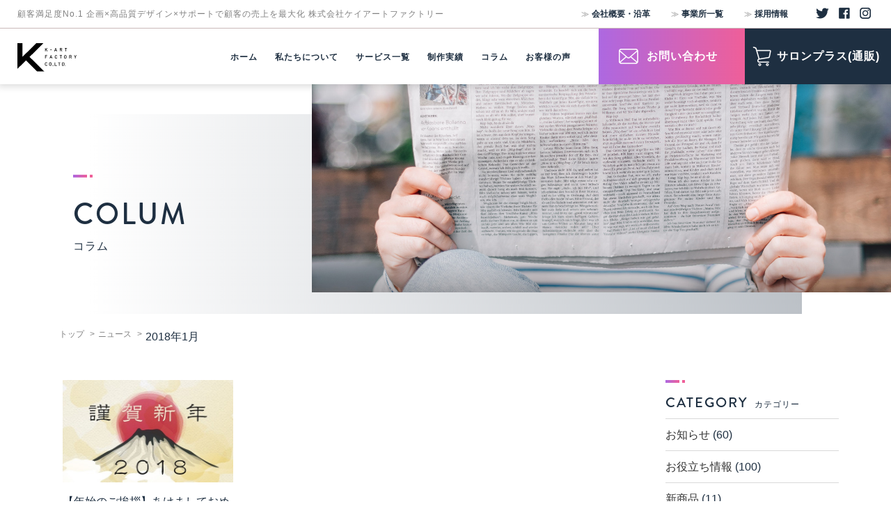

--- FILE ---
content_type: text/html; charset=UTF-8
request_url: https://k-art-factory.jp/2018/01/?post_type=topics
body_size: 55652
content:
<!DOCTYPE html>
<html lang="ja">
<meta charset="UTF-8">
<meta http-equiv="X-UA-Compatible" content="IE=edge">
<meta name="viewport" content="width=device-width, initial-scale=1">
<script src="https://cdn.jsdelivr.net/npm/viewport-extra@1.0.2/dist/viewport-extra.min.js"></script>

<link rel="icon" href="https://k-art-factory.jp/img/favicon.ico">
<link rel="shortcut icon" href="https://k-art-factory.jp/img/favicon.png">
<link rel="apple-touch-icon" href="https://k-art-factory.jp/img/favicon.png">
<meta name="apple-mobile-web-app-title" content="ケイアート">
<link href="https://k-art-factory.jp/css/reset.css" rel="stylesheet">
<link href="https://k-art-factory.jp/css/new/layout.css" rel="stylesheet">







<link href="https://k-art-factory.jp/css/new/topics.css" rel="stylesheet" type="text/css">






























<!-- Google Tag Manager -->







<script>(function(w,d,s,l,i){w[l]=w[l]||[];w[l].push({'gtm.start':







new Date().getTime(),event:'gtm.js'});var f=d.getElementsByTagName(s)[0],







j=d.createElement(s),dl=l!='dataLayer'?'&l='+l:'';j.async=true;j.src=







'//www.googletagmanager.com/gtm.js?id='+i+dl;f.parentNode.insertBefore(j,f);







})(window,document,'script','dataLayer','GTM-P72973');</script>























	<style>img:is([sizes="auto" i], [sizes^="auto," i]) { contain-intrinsic-size: 3000px 1500px }</style>
	
		<!-- All in One SEO 4.7.9.1 - aioseo.com -->
		<title>1月, 2018 | 女性向けデザインに強い企画プロデュース会社K-ART-FACTORY［ケイアート］</title>
	<meta name="robots" content="noindex, max-snippet:-1, max-image-preview:large, max-video-preview:-1" />
	<link rel="canonical" href="https://k-art-factory.jp/2018/01/" />
	<meta name="generator" content="All in One SEO (AIOSEO) 4.7.9.1" />
		<meta property="og:locale" content="ja_JP" />
		<meta property="og:site_name" content="美容業界に特化した企画プロデュース会社K-ART-FACTORY［ケイアート］" />
		<meta property="og:type" content="website" />
		<meta property="og:title" content="ニュース | 女性向けデザインに強い企画プロデュース会社K-ART-FACTORY［ケイアート］" />
		<meta property="og:url" content="https://k-art-factory.jp/2018/01/" />
		<meta property="og:image" content="https://k-art-factory.jp/wp/wp-content/uploads/2021/07/img_OGP.jpg" />
		<meta property="og:image:secure_url" content="https://k-art-factory.jp/wp/wp-content/uploads/2021/07/img_OGP.jpg" />
		<meta property="og:image:width" content="1200" />
		<meta property="og:image:height" content="630" />
		<meta name="twitter:card" content="summary_large_image" />
		<meta name="twitter:site" content="@kart_kea" />
		<meta name="twitter:title" content="ニュース | 女性向けデザインに強い企画プロデュース会社K-ART-FACTORY［ケイアート］" />
		<meta name="twitter:image" content="https://k-art-factory.jp/wp/wp-content/uploads/2021/07/img_OGP.jpg" />
		<script type="application/ld+json" class="aioseo-schema">
			{"@context":"https:\/\/schema.org","@graph":[{"@type":"BreadcrumbList","@id":"https:\/\/k-art-factory.jp\/2018\/01\/#breadcrumblist","itemListElement":[{"@type":"ListItem","@id":"https:\/\/k-art-factory.jp\/#listItem","position":1,"name":"\u5bb6","item":"https:\/\/k-art-factory.jp\/","nextItem":{"@type":"ListItem","@id":"https:\/\/k-art-factory.jp\/2018\/01\/#listItem","name":"\u30cb\u30e5\u30fc\u30b9"}},{"@type":"ListItem","@id":"https:\/\/k-art-factory.jp\/2018\/01\/#listItem","position":2,"name":"\u30cb\u30e5\u30fc\u30b9","previousItem":{"@type":"ListItem","@id":"https:\/\/k-art-factory.jp\/#listItem","name":"\u5bb6"}}]},{"@type":"CollectionPage","@id":"https:\/\/k-art-factory.jp\/2018\/01\/#collectionpage","url":"https:\/\/k-art-factory.jp\/2018\/01\/","name":"1\u6708, 2018 | \u5973\u6027\u5411\u3051\u30c7\u30b6\u30a4\u30f3\u306b\u5f37\u3044\u4f01\u753b\u30d7\u30ed\u30c7\u30e5\u30fc\u30b9\u4f1a\u793eK-ART-FACTORY\uff3b\u30b1\u30a4\u30a2\u30fc\u30c8\uff3d","inLanguage":"ja","isPartOf":{"@id":"https:\/\/k-art-factory.jp\/#website"},"breadcrumb":{"@id":"https:\/\/k-art-factory.jp\/2018\/01\/#breadcrumblist"}},{"@type":"Organization","@id":"https:\/\/k-art-factory.jp\/#organization","name":"\u5973\u6027\u5411\u3051\u30c7\u30b6\u30a4\u30f3\u306b\u5f37\u3044\u4f01\u753b\u30d7\u30ed\u30c7\u30e5\u30fc\u30b9\u4f1a\u793eK-ART-FACTORY\uff3b\u30b1\u30a4\u30a2\u30fc\u30c8\uff3d","url":"https:\/\/k-art-factory.jp\/","sameAs":["https:\/\/x.com\/kart_kea"]},{"@type":"WebSite","@id":"https:\/\/k-art-factory.jp\/#website","url":"https:\/\/k-art-factory.jp\/","name":"\u5973\u6027\u5411\u3051\u30c7\u30b6\u30a4\u30f3\u306b\u5f37\u3044\u4f01\u753b\u30d7\u30ed\u30c7\u30e5\u30fc\u30b9\u4f1a\u793eK-ART-FACTORY\uff3b\u30b1\u30a4\u30a2\u30fc\u30c8\uff3d","inLanguage":"ja","publisher":{"@id":"https:\/\/k-art-factory.jp\/#organization"}}]}
		</script>
		<!-- All in One SEO -->

<script type="text/javascript" id="wpp-js" src="https://k-art-factory.jp/wp/wp-content/plugins/wordpress-popular-posts/assets/js/wpp.min.js?ver=7.2.0" data-sampling="0" data-sampling-rate="100" data-api-url="https://k-art-factory.jp/wp-json/wordpress-popular-posts" data-post-id="0" data-token="e66cf01d83" data-lang="0" data-debug="0"></script>
<link rel="alternate" type="application/rss+xml" title="女性向けデザインに強い企画プロデュース会社K-ART-FACTORY［ケイアート］ &raquo; ニュース フィード" href="https://k-art-factory.jp/topics/feed/" />
<script type="text/javascript">
/* <![CDATA[ */
window._wpemojiSettings = {"baseUrl":"https:\/\/s.w.org\/images\/core\/emoji\/15.0.3\/72x72\/","ext":".png","svgUrl":"https:\/\/s.w.org\/images\/core\/emoji\/15.0.3\/svg\/","svgExt":".svg","source":{"concatemoji":"https:\/\/k-art-factory.jp\/wp\/wp-includes\/js\/wp-emoji-release.min.js?ver=6.7.4"}};
/*! This file is auto-generated */
!function(i,n){var o,s,e;function c(e){try{var t={supportTests:e,timestamp:(new Date).valueOf()};sessionStorage.setItem(o,JSON.stringify(t))}catch(e){}}function p(e,t,n){e.clearRect(0,0,e.canvas.width,e.canvas.height),e.fillText(t,0,0);var t=new Uint32Array(e.getImageData(0,0,e.canvas.width,e.canvas.height).data),r=(e.clearRect(0,0,e.canvas.width,e.canvas.height),e.fillText(n,0,0),new Uint32Array(e.getImageData(0,0,e.canvas.width,e.canvas.height).data));return t.every(function(e,t){return e===r[t]})}function u(e,t,n){switch(t){case"flag":return n(e,"\ud83c\udff3\ufe0f\u200d\u26a7\ufe0f","\ud83c\udff3\ufe0f\u200b\u26a7\ufe0f")?!1:!n(e,"\ud83c\uddfa\ud83c\uddf3","\ud83c\uddfa\u200b\ud83c\uddf3")&&!n(e,"\ud83c\udff4\udb40\udc67\udb40\udc62\udb40\udc65\udb40\udc6e\udb40\udc67\udb40\udc7f","\ud83c\udff4\u200b\udb40\udc67\u200b\udb40\udc62\u200b\udb40\udc65\u200b\udb40\udc6e\u200b\udb40\udc67\u200b\udb40\udc7f");case"emoji":return!n(e,"\ud83d\udc26\u200d\u2b1b","\ud83d\udc26\u200b\u2b1b")}return!1}function f(e,t,n){var r="undefined"!=typeof WorkerGlobalScope&&self instanceof WorkerGlobalScope?new OffscreenCanvas(300,150):i.createElement("canvas"),a=r.getContext("2d",{willReadFrequently:!0}),o=(a.textBaseline="top",a.font="600 32px Arial",{});return e.forEach(function(e){o[e]=t(a,e,n)}),o}function t(e){var t=i.createElement("script");t.src=e,t.defer=!0,i.head.appendChild(t)}"undefined"!=typeof Promise&&(o="wpEmojiSettingsSupports",s=["flag","emoji"],n.supports={everything:!0,everythingExceptFlag:!0},e=new Promise(function(e){i.addEventListener("DOMContentLoaded",e,{once:!0})}),new Promise(function(t){var n=function(){try{var e=JSON.parse(sessionStorage.getItem(o));if("object"==typeof e&&"number"==typeof e.timestamp&&(new Date).valueOf()<e.timestamp+604800&&"object"==typeof e.supportTests)return e.supportTests}catch(e){}return null}();if(!n){if("undefined"!=typeof Worker&&"undefined"!=typeof OffscreenCanvas&&"undefined"!=typeof URL&&URL.createObjectURL&&"undefined"!=typeof Blob)try{var e="postMessage("+f.toString()+"("+[JSON.stringify(s),u.toString(),p.toString()].join(",")+"));",r=new Blob([e],{type:"text/javascript"}),a=new Worker(URL.createObjectURL(r),{name:"wpTestEmojiSupports"});return void(a.onmessage=function(e){c(n=e.data),a.terminate(),t(n)})}catch(e){}c(n=f(s,u,p))}t(n)}).then(function(e){for(var t in e)n.supports[t]=e[t],n.supports.everything=n.supports.everything&&n.supports[t],"flag"!==t&&(n.supports.everythingExceptFlag=n.supports.everythingExceptFlag&&n.supports[t]);n.supports.everythingExceptFlag=n.supports.everythingExceptFlag&&!n.supports.flag,n.DOMReady=!1,n.readyCallback=function(){n.DOMReady=!0}}).then(function(){return e}).then(function(){var e;n.supports.everything||(n.readyCallback(),(e=n.source||{}).concatemoji?t(e.concatemoji):e.wpemoji&&e.twemoji&&(t(e.twemoji),t(e.wpemoji)))}))}((window,document),window._wpemojiSettings);
/* ]]> */
</script>
<style id='wp-emoji-styles-inline-css' type='text/css'>

	img.wp-smiley, img.emoji {
		display: inline !important;
		border: none !important;
		box-shadow: none !important;
		height: 1em !important;
		width: 1em !important;
		margin: 0 0.07em !important;
		vertical-align: -0.1em !important;
		background: none !important;
		padding: 0 !important;
	}
</style>
<link rel='stylesheet' id='wp-block-library-css' href='https://k-art-factory.jp/wp/wp-includes/css/dist/block-library/style.min.css?ver=6.7.4' type='text/css' media='all' />
<style id='classic-theme-styles-inline-css' type='text/css'>
/*! This file is auto-generated */
.wp-block-button__link{color:#fff;background-color:#32373c;border-radius:9999px;box-shadow:none;text-decoration:none;padding:calc(.667em + 2px) calc(1.333em + 2px);font-size:1.125em}.wp-block-file__button{background:#32373c;color:#fff;text-decoration:none}
</style>
<style id='global-styles-inline-css' type='text/css'>
:root{--wp--preset--aspect-ratio--square: 1;--wp--preset--aspect-ratio--4-3: 4/3;--wp--preset--aspect-ratio--3-4: 3/4;--wp--preset--aspect-ratio--3-2: 3/2;--wp--preset--aspect-ratio--2-3: 2/3;--wp--preset--aspect-ratio--16-9: 16/9;--wp--preset--aspect-ratio--9-16: 9/16;--wp--preset--color--black: #000000;--wp--preset--color--cyan-bluish-gray: #abb8c3;--wp--preset--color--white: #ffffff;--wp--preset--color--pale-pink: #f78da7;--wp--preset--color--vivid-red: #cf2e2e;--wp--preset--color--luminous-vivid-orange: #ff6900;--wp--preset--color--luminous-vivid-amber: #fcb900;--wp--preset--color--light-green-cyan: #7bdcb5;--wp--preset--color--vivid-green-cyan: #00d084;--wp--preset--color--pale-cyan-blue: #8ed1fc;--wp--preset--color--vivid-cyan-blue: #0693e3;--wp--preset--color--vivid-purple: #9b51e0;--wp--preset--gradient--vivid-cyan-blue-to-vivid-purple: linear-gradient(135deg,rgba(6,147,227,1) 0%,rgb(155,81,224) 100%);--wp--preset--gradient--light-green-cyan-to-vivid-green-cyan: linear-gradient(135deg,rgb(122,220,180) 0%,rgb(0,208,130) 100%);--wp--preset--gradient--luminous-vivid-amber-to-luminous-vivid-orange: linear-gradient(135deg,rgba(252,185,0,1) 0%,rgba(255,105,0,1) 100%);--wp--preset--gradient--luminous-vivid-orange-to-vivid-red: linear-gradient(135deg,rgba(255,105,0,1) 0%,rgb(207,46,46) 100%);--wp--preset--gradient--very-light-gray-to-cyan-bluish-gray: linear-gradient(135deg,rgb(238,238,238) 0%,rgb(169,184,195) 100%);--wp--preset--gradient--cool-to-warm-spectrum: linear-gradient(135deg,rgb(74,234,220) 0%,rgb(151,120,209) 20%,rgb(207,42,186) 40%,rgb(238,44,130) 60%,rgb(251,105,98) 80%,rgb(254,248,76) 100%);--wp--preset--gradient--blush-light-purple: linear-gradient(135deg,rgb(255,206,236) 0%,rgb(152,150,240) 100%);--wp--preset--gradient--blush-bordeaux: linear-gradient(135deg,rgb(254,205,165) 0%,rgb(254,45,45) 50%,rgb(107,0,62) 100%);--wp--preset--gradient--luminous-dusk: linear-gradient(135deg,rgb(255,203,112) 0%,rgb(199,81,192) 50%,rgb(65,88,208) 100%);--wp--preset--gradient--pale-ocean: linear-gradient(135deg,rgb(255,245,203) 0%,rgb(182,227,212) 50%,rgb(51,167,181) 100%);--wp--preset--gradient--electric-grass: linear-gradient(135deg,rgb(202,248,128) 0%,rgb(113,206,126) 100%);--wp--preset--gradient--midnight: linear-gradient(135deg,rgb(2,3,129) 0%,rgb(40,116,252) 100%);--wp--preset--font-size--small: 13px;--wp--preset--font-size--medium: 20px;--wp--preset--font-size--large: 36px;--wp--preset--font-size--x-large: 42px;--wp--preset--spacing--20: 0.44rem;--wp--preset--spacing--30: 0.67rem;--wp--preset--spacing--40: 1rem;--wp--preset--spacing--50: 1.5rem;--wp--preset--spacing--60: 2.25rem;--wp--preset--spacing--70: 3.38rem;--wp--preset--spacing--80: 5.06rem;--wp--preset--shadow--natural: 6px 6px 9px rgba(0, 0, 0, 0.2);--wp--preset--shadow--deep: 12px 12px 50px rgba(0, 0, 0, 0.4);--wp--preset--shadow--sharp: 6px 6px 0px rgba(0, 0, 0, 0.2);--wp--preset--shadow--outlined: 6px 6px 0px -3px rgba(255, 255, 255, 1), 6px 6px rgba(0, 0, 0, 1);--wp--preset--shadow--crisp: 6px 6px 0px rgba(0, 0, 0, 1);}:where(.is-layout-flex){gap: 0.5em;}:where(.is-layout-grid){gap: 0.5em;}body .is-layout-flex{display: flex;}.is-layout-flex{flex-wrap: wrap;align-items: center;}.is-layout-flex > :is(*, div){margin: 0;}body .is-layout-grid{display: grid;}.is-layout-grid > :is(*, div){margin: 0;}:where(.wp-block-columns.is-layout-flex){gap: 2em;}:where(.wp-block-columns.is-layout-grid){gap: 2em;}:where(.wp-block-post-template.is-layout-flex){gap: 1.25em;}:where(.wp-block-post-template.is-layout-grid){gap: 1.25em;}.has-black-color{color: var(--wp--preset--color--black) !important;}.has-cyan-bluish-gray-color{color: var(--wp--preset--color--cyan-bluish-gray) !important;}.has-white-color{color: var(--wp--preset--color--white) !important;}.has-pale-pink-color{color: var(--wp--preset--color--pale-pink) !important;}.has-vivid-red-color{color: var(--wp--preset--color--vivid-red) !important;}.has-luminous-vivid-orange-color{color: var(--wp--preset--color--luminous-vivid-orange) !important;}.has-luminous-vivid-amber-color{color: var(--wp--preset--color--luminous-vivid-amber) !important;}.has-light-green-cyan-color{color: var(--wp--preset--color--light-green-cyan) !important;}.has-vivid-green-cyan-color{color: var(--wp--preset--color--vivid-green-cyan) !important;}.has-pale-cyan-blue-color{color: var(--wp--preset--color--pale-cyan-blue) !important;}.has-vivid-cyan-blue-color{color: var(--wp--preset--color--vivid-cyan-blue) !important;}.has-vivid-purple-color{color: var(--wp--preset--color--vivid-purple) !important;}.has-black-background-color{background-color: var(--wp--preset--color--black) !important;}.has-cyan-bluish-gray-background-color{background-color: var(--wp--preset--color--cyan-bluish-gray) !important;}.has-white-background-color{background-color: var(--wp--preset--color--white) !important;}.has-pale-pink-background-color{background-color: var(--wp--preset--color--pale-pink) !important;}.has-vivid-red-background-color{background-color: var(--wp--preset--color--vivid-red) !important;}.has-luminous-vivid-orange-background-color{background-color: var(--wp--preset--color--luminous-vivid-orange) !important;}.has-luminous-vivid-amber-background-color{background-color: var(--wp--preset--color--luminous-vivid-amber) !important;}.has-light-green-cyan-background-color{background-color: var(--wp--preset--color--light-green-cyan) !important;}.has-vivid-green-cyan-background-color{background-color: var(--wp--preset--color--vivid-green-cyan) !important;}.has-pale-cyan-blue-background-color{background-color: var(--wp--preset--color--pale-cyan-blue) !important;}.has-vivid-cyan-blue-background-color{background-color: var(--wp--preset--color--vivid-cyan-blue) !important;}.has-vivid-purple-background-color{background-color: var(--wp--preset--color--vivid-purple) !important;}.has-black-border-color{border-color: var(--wp--preset--color--black) !important;}.has-cyan-bluish-gray-border-color{border-color: var(--wp--preset--color--cyan-bluish-gray) !important;}.has-white-border-color{border-color: var(--wp--preset--color--white) !important;}.has-pale-pink-border-color{border-color: var(--wp--preset--color--pale-pink) !important;}.has-vivid-red-border-color{border-color: var(--wp--preset--color--vivid-red) !important;}.has-luminous-vivid-orange-border-color{border-color: var(--wp--preset--color--luminous-vivid-orange) !important;}.has-luminous-vivid-amber-border-color{border-color: var(--wp--preset--color--luminous-vivid-amber) !important;}.has-light-green-cyan-border-color{border-color: var(--wp--preset--color--light-green-cyan) !important;}.has-vivid-green-cyan-border-color{border-color: var(--wp--preset--color--vivid-green-cyan) !important;}.has-pale-cyan-blue-border-color{border-color: var(--wp--preset--color--pale-cyan-blue) !important;}.has-vivid-cyan-blue-border-color{border-color: var(--wp--preset--color--vivid-cyan-blue) !important;}.has-vivid-purple-border-color{border-color: var(--wp--preset--color--vivid-purple) !important;}.has-vivid-cyan-blue-to-vivid-purple-gradient-background{background: var(--wp--preset--gradient--vivid-cyan-blue-to-vivid-purple) !important;}.has-light-green-cyan-to-vivid-green-cyan-gradient-background{background: var(--wp--preset--gradient--light-green-cyan-to-vivid-green-cyan) !important;}.has-luminous-vivid-amber-to-luminous-vivid-orange-gradient-background{background: var(--wp--preset--gradient--luminous-vivid-amber-to-luminous-vivid-orange) !important;}.has-luminous-vivid-orange-to-vivid-red-gradient-background{background: var(--wp--preset--gradient--luminous-vivid-orange-to-vivid-red) !important;}.has-very-light-gray-to-cyan-bluish-gray-gradient-background{background: var(--wp--preset--gradient--very-light-gray-to-cyan-bluish-gray) !important;}.has-cool-to-warm-spectrum-gradient-background{background: var(--wp--preset--gradient--cool-to-warm-spectrum) !important;}.has-blush-light-purple-gradient-background{background: var(--wp--preset--gradient--blush-light-purple) !important;}.has-blush-bordeaux-gradient-background{background: var(--wp--preset--gradient--blush-bordeaux) !important;}.has-luminous-dusk-gradient-background{background: var(--wp--preset--gradient--luminous-dusk) !important;}.has-pale-ocean-gradient-background{background: var(--wp--preset--gradient--pale-ocean) !important;}.has-electric-grass-gradient-background{background: var(--wp--preset--gradient--electric-grass) !important;}.has-midnight-gradient-background{background: var(--wp--preset--gradient--midnight) !important;}.has-small-font-size{font-size: var(--wp--preset--font-size--small) !important;}.has-medium-font-size{font-size: var(--wp--preset--font-size--medium) !important;}.has-large-font-size{font-size: var(--wp--preset--font-size--large) !important;}.has-x-large-font-size{font-size: var(--wp--preset--font-size--x-large) !important;}
:where(.wp-block-post-template.is-layout-flex){gap: 1.25em;}:where(.wp-block-post-template.is-layout-grid){gap: 1.25em;}
:where(.wp-block-columns.is-layout-flex){gap: 2em;}:where(.wp-block-columns.is-layout-grid){gap: 2em;}
:root :where(.wp-block-pullquote){font-size: 1.5em;line-height: 1.6;}
</style>
<link rel='stylesheet' id='toc-screen-css' href='https://k-art-factory.jp/wp/wp-content/plugins/table-of-contents-plus/screen.min.css?ver=2411.1' type='text/css' media='all' />
<link rel='stylesheet' id='wordpress-popular-posts-css-css' href='https://k-art-factory.jp/wp/wp-content/plugins/wordpress-popular-posts/assets/css/wpp.css?ver=7.2.0' type='text/css' media='all' />
<script type="text/javascript" src="https://k-art-factory.jp/wp/wp-includes/js/jquery/jquery.min.js?ver=3.7.1" id="jquery-core-js"></script>
<script type="text/javascript" src="https://k-art-factory.jp/wp/wp-includes/js/jquery/jquery-migrate.min.js?ver=3.4.1" id="jquery-migrate-js"></script>
<link rel="https://api.w.org/" href="https://k-art-factory.jp/wp-json/" /><link rel="EditURI" type="application/rsd+xml" title="RSD" href="https://k-art-factory.jp/wp/xmlrpc.php?rsd" />
<meta name="generator" content="WordPress 6.7.4" />
            <style id="wpp-loading-animation-styles">@-webkit-keyframes bgslide{from{background-position-x:0}to{background-position-x:-200%}}@keyframes bgslide{from{background-position-x:0}to{background-position-x:-200%}}.wpp-widget-block-placeholder,.wpp-shortcode-placeholder{margin:0 auto;width:60px;height:3px;background:#dd3737;background:linear-gradient(90deg,#dd3737 0%,#571313 10%,#dd3737 100%);background-size:200% auto;border-radius:3px;-webkit-animation:bgslide 1s infinite linear;animation:bgslide 1s infinite linear}</style>
            <style type="text/css">.saboxplugin-wrap{-webkit-box-sizing:border-box;-moz-box-sizing:border-box;-ms-box-sizing:border-box;box-sizing:border-box;border:1px solid #eee;width:100%;clear:both;display:block;overflow:hidden;word-wrap:break-word;position:relative}.saboxplugin-wrap .saboxplugin-gravatar{float:left;padding:0 20px 20px 20px}.saboxplugin-wrap .saboxplugin-gravatar img{max-width:100px;height:auto;border-radius:0;}.saboxplugin-wrap .saboxplugin-authorname{font-size:18px;line-height:1;margin:20px 0 0 20px;display:block}.saboxplugin-wrap .saboxplugin-authorname a{text-decoration:none}.saboxplugin-wrap .saboxplugin-authorname a:focus{outline:0}.saboxplugin-wrap .saboxplugin-desc{display:block;margin:5px 20px}.saboxplugin-wrap .saboxplugin-desc a{text-decoration:underline}.saboxplugin-wrap .saboxplugin-desc p{margin:5px 0 12px}.saboxplugin-wrap .saboxplugin-web{margin:0 20px 15px;text-align:left}.saboxplugin-wrap .sab-web-position{text-align:right}.saboxplugin-wrap .saboxplugin-web a{color:#ccc;text-decoration:none}.saboxplugin-wrap .saboxplugin-socials{position:relative;display:block;background:#fcfcfc;padding:5px;border-top:1px solid #eee}.saboxplugin-wrap .saboxplugin-socials a svg{width:20px;height:20px}.saboxplugin-wrap .saboxplugin-socials a svg .st2{fill:#fff; transform-origin:center center;}.saboxplugin-wrap .saboxplugin-socials a svg .st1{fill:rgba(0,0,0,.3)}.saboxplugin-wrap .saboxplugin-socials a:hover{opacity:.8;-webkit-transition:opacity .4s;-moz-transition:opacity .4s;-o-transition:opacity .4s;transition:opacity .4s;box-shadow:none!important;-webkit-box-shadow:none!important}.saboxplugin-wrap .saboxplugin-socials .saboxplugin-icon-color{box-shadow:none;padding:0;border:0;-webkit-transition:opacity .4s;-moz-transition:opacity .4s;-o-transition:opacity .4s;transition:opacity .4s;display:inline-block;color:#fff;font-size:0;text-decoration:inherit;margin:5px;-webkit-border-radius:0;-moz-border-radius:0;-ms-border-radius:0;-o-border-radius:0;border-radius:0;overflow:hidden}.saboxplugin-wrap .saboxplugin-socials .saboxplugin-icon-grey{text-decoration:inherit;box-shadow:none;position:relative;display:-moz-inline-stack;display:inline-block;vertical-align:middle;zoom:1;margin:10px 5px;color:#444;fill:#444}.clearfix:after,.clearfix:before{content:' ';display:table;line-height:0;clear:both}.ie7 .clearfix{zoom:1}.saboxplugin-socials.sabox-colored .saboxplugin-icon-color .sab-twitch{border-color:#38245c}.saboxplugin-socials.sabox-colored .saboxplugin-icon-color .sab-addthis{border-color:#e91c00}.saboxplugin-socials.sabox-colored .saboxplugin-icon-color .sab-behance{border-color:#003eb0}.saboxplugin-socials.sabox-colored .saboxplugin-icon-color .sab-delicious{border-color:#06c}.saboxplugin-socials.sabox-colored .saboxplugin-icon-color .sab-deviantart{border-color:#036824}.saboxplugin-socials.sabox-colored .saboxplugin-icon-color .sab-digg{border-color:#00327c}.saboxplugin-socials.sabox-colored .saboxplugin-icon-color .sab-dribbble{border-color:#ba1655}.saboxplugin-socials.sabox-colored .saboxplugin-icon-color .sab-facebook{border-color:#1e2e4f}.saboxplugin-socials.sabox-colored .saboxplugin-icon-color .sab-flickr{border-color:#003576}.saboxplugin-socials.sabox-colored .saboxplugin-icon-color .sab-github{border-color:#264874}.saboxplugin-socials.sabox-colored .saboxplugin-icon-color .sab-google{border-color:#0b51c5}.saboxplugin-socials.sabox-colored .saboxplugin-icon-color .sab-googleplus{border-color:#96271a}.saboxplugin-socials.sabox-colored .saboxplugin-icon-color .sab-html5{border-color:#902e13}.saboxplugin-socials.sabox-colored .saboxplugin-icon-color .sab-instagram{border-color:#1630aa}.saboxplugin-socials.sabox-colored .saboxplugin-icon-color .sab-linkedin{border-color:#00344f}.saboxplugin-socials.sabox-colored .saboxplugin-icon-color .sab-pinterest{border-color:#5b040e}.saboxplugin-socials.sabox-colored .saboxplugin-icon-color .sab-reddit{border-color:#992900}.saboxplugin-socials.sabox-colored .saboxplugin-icon-color .sab-rss{border-color:#a43b0a}.saboxplugin-socials.sabox-colored .saboxplugin-icon-color .sab-sharethis{border-color:#5d8420}.saboxplugin-socials.sabox-colored .saboxplugin-icon-color .sab-skype{border-color:#00658a}.saboxplugin-socials.sabox-colored .saboxplugin-icon-color .sab-soundcloud{border-color:#995200}.saboxplugin-socials.sabox-colored .saboxplugin-icon-color .sab-spotify{border-color:#0f612c}.saboxplugin-socials.sabox-colored .saboxplugin-icon-color .sab-stackoverflow{border-color:#a95009}.saboxplugin-socials.sabox-colored .saboxplugin-icon-color .sab-steam{border-color:#006388}.saboxplugin-socials.sabox-colored .saboxplugin-icon-color .sab-user_email{border-color:#b84e05}.saboxplugin-socials.sabox-colored .saboxplugin-icon-color .sab-stumbleUpon{border-color:#9b280e}.saboxplugin-socials.sabox-colored .saboxplugin-icon-color .sab-tumblr{border-color:#10151b}.saboxplugin-socials.sabox-colored .saboxplugin-icon-color .sab-twitter{border-color:#0967a0}.saboxplugin-socials.sabox-colored .saboxplugin-icon-color .sab-vimeo{border-color:#0d7091}.saboxplugin-socials.sabox-colored .saboxplugin-icon-color .sab-windows{border-color:#003f71}.saboxplugin-socials.sabox-colored .saboxplugin-icon-color .sab-whatsapp{border-color:#003f71}.saboxplugin-socials.sabox-colored .saboxplugin-icon-color .sab-wordpress{border-color:#0f3647}.saboxplugin-socials.sabox-colored .saboxplugin-icon-color .sab-yahoo{border-color:#14002d}.saboxplugin-socials.sabox-colored .saboxplugin-icon-color .sab-youtube{border-color:#900}.saboxplugin-socials.sabox-colored .saboxplugin-icon-color .sab-xing{border-color:#000202}.saboxplugin-socials.sabox-colored .saboxplugin-icon-color .sab-mixcloud{border-color:#2475a0}.saboxplugin-socials.sabox-colored .saboxplugin-icon-color .sab-vk{border-color:#243549}.saboxplugin-socials.sabox-colored .saboxplugin-icon-color .sab-medium{border-color:#00452c}.saboxplugin-socials.sabox-colored .saboxplugin-icon-color .sab-quora{border-color:#420e00}.saboxplugin-socials.sabox-colored .saboxplugin-icon-color .sab-meetup{border-color:#9b181c}.saboxplugin-socials.sabox-colored .saboxplugin-icon-color .sab-goodreads{border-color:#000}.saboxplugin-socials.sabox-colored .saboxplugin-icon-color .sab-snapchat{border-color:#999700}.saboxplugin-socials.sabox-colored .saboxplugin-icon-color .sab-500px{border-color:#00557f}.saboxplugin-socials.sabox-colored .saboxplugin-icon-color .sab-mastodont{border-color:#185886}.sabox-plus-item{margin-bottom:20px}@media screen and (max-width:480px){.saboxplugin-wrap{text-align:center}.saboxplugin-wrap .saboxplugin-gravatar{float:none;padding:20px 0;text-align:center;margin:0 auto;display:block}.saboxplugin-wrap .saboxplugin-gravatar img{float:none;display:inline-block;display:-moz-inline-stack;vertical-align:middle;zoom:1}.saboxplugin-wrap .saboxplugin-desc{margin:0 10px 20px;text-align:center}.saboxplugin-wrap .saboxplugin-authorname{text-align:center;margin:10px 0 20px}}body .saboxplugin-authorname a,body .saboxplugin-authorname a:hover{box-shadow:none;-webkit-box-shadow:none}a.sab-profile-edit{font-size:16px!important;line-height:1!important}.sab-edit-settings a,a.sab-profile-edit{color:#0073aa!important;box-shadow:none!important;-webkit-box-shadow:none!important}.sab-edit-settings{margin-right:15px;position:absolute;right:0;z-index:2;bottom:10px;line-height:20px}.sab-edit-settings i{margin-left:5px}.saboxplugin-socials{line-height:1!important}.rtl .saboxplugin-wrap .saboxplugin-gravatar{float:right}.rtl .saboxplugin-wrap .saboxplugin-authorname{display:flex;align-items:center}.rtl .saboxplugin-wrap .saboxplugin-authorname .sab-profile-edit{margin-right:10px}.rtl .sab-edit-settings{right:auto;left:0}img.sab-custom-avatar{max-width:75px;}.saboxplugin-wrap {margin-top:0px; margin-bottom:0px; padding: 0px 0px }.saboxplugin-wrap .saboxplugin-authorname {font-size:18px; line-height:25px;}.saboxplugin-wrap .saboxplugin-desc p, .saboxplugin-wrap .saboxplugin-desc {font-size:14px !important; line-height:21px !important;}.saboxplugin-wrap .saboxplugin-web {font-size:14px;}.saboxplugin-wrap .saboxplugin-socials a svg {width:18px;height:18px;}</style>






</head>















<body>
<!-- TODO:公開時に下記の行を有効化する -->
<!-- <body onload="initialize();"> -->







<!-- Google Tag Manager -->







<noscript><iframe src="//www.googletagmanager.com/ns.html?id=GTM-P72973"







height="0" width="0" style="display:none;visibility:hidden"></iframe></noscript>







<!-- End Google Tag Manager -->















	<header>







		<div class="barArea clearfix pc_display_nav">







			<h1>顧客満足度No.1 企画×高品質デザイン×サポートで顧客の売上を最大化 株式会社ケイアートファクトリー</h1>







			<div class="subNavi pc_display_nav">







				<ul class="navi">







						<li><a href="https://k-art-factory.jp/about/company">会社概要・沿革</a></li>







						<li><a href="https://k-art-factory.jp/about/office/">事業所一覧</a></li>







						<li><a href="https://k-art-factory.jp/recruit/">採用情報</a></li>







				</ul>







				<ul class="sns">







					<li><a href="https://twitter.com/kart_kea" target="_blank"><img src="https://k-art-factory.jp/img/new/common/ic_twitter01.png" width="19" alt="twitter"></a></li>







					<li><a href="https://www.facebook.com/k.art.factory/" target="_blank"><img src="https://k-art-factory.jp/img/new/common/ic_facebook01.png" width="16" alt="facebook"></a></li>







					<li><a href="https://www.instagram.com/k_art_factory/" target="_blank"><img src="https://k-art-factory.jp/img/new/common/ic_instagram01.png" width="16" alt="instagram"></a></li>







				</ul>















			</div><!-- .subNavi -->







		</div><!-- .barArea -->







		<div class="navWrap clearfix">







		<div class="nav-toggle">







		</div>







		<h2><a href="https://k-art-factory.jp/"><img src="https://k-art-factory.jp/img/new/common/logo01.svg" alt="株式会社ケイアートファクトリー"></a></h2>







		<ul class="btn pc_display_nav">







			<li class="btn01"><a href="https://k-art-factory.jp/contact/" class="ga_header_contact"><span>お問い合わせ</span></a></li>







			<li class="btn02"><a href="https://salon-plus.net/" target="_blank" class="ga_header_knet"><span>サロンプラス(通販)</span></a></li>







		</ul>







		<ul class="btn sp_display_nav">







				<li class="btn01"><a href="https://k-art-factory.jp/contact/" class="ga_header_contact"><img src="https://k-art-factory.jp/img/new/common/btn_contact_sp.png" alt="お問い合わせ"></a></li>







				<li class="btn02"><a href="https://salon-plus.net/" target="_blank" class="ga_header_knet"><img src="https://k-art-factory.jp/img/new/common/btn_salonplus_sp.png" alt="サロンプラス（通販）"></a></li>







			</ul>







	<nav id="gnav">







		<ul class="navi clearfix">







			<li><a href="https://k-art-factory.jp/"><span>ホーム</span></a></li>







			<li><a href="https://k-art-factory.jp/about/"><span>私たちについて</span></a></li>







			<li><a href="https://k-art-factory.jp/service/"><span>サービス一覧</span></a></li>







			<li><a href="https://k-art-factory.jp/works/"><span>制作実績</span></a></li>







			<li><a href="https://k-art-factory.jp/topics/"><span>コラム</span></a></li>







			<!-- <li><a href="https://k-art-factory.jp/download/"><span>無料ダウンロード</span></a></li> -->







			<li><a href="https://k-art-factory.jp/client-voice/"><span>お客様の声</span></a></li>







		</ul>







		<div class="sp_display_nav">







			<ul class="otherNavi">







			<li><a href="https://k-art-factory.jp/about/company/">会社概要・沿革</a></li>







			<li><a href="https://k-art-factory.jp/about/office/">事業所一覧</a></li>







			<li><a href="https://k-art-factory.jp/recruit/">採用情報</a></li>







			</ul>















			<ul class="sns">







				<li><a href="https://twitter.com/kart_kea" target="_blank"><img src="https://k-art-factory.jp/img/new/common/ic_twitter01.png" width="19" alt="twitter"></a></li>







				<li><a href="https://www.facebook.com/k.art.factory/" target="_blank"><img src="https://k-art-factory.jp/img/new/common/ic_facebook01.png" width="16" alt="facebook"></a></li>







				<li><a href="https://www.instagram.com/k_art_factory/" target="_blank"><img src="https://k-art-factory.jp/img/new/common/ic_instagram01.png" width="16" alt="instagram"></a></li>







			</ul>







		</div><!-- .sp_display_nav -->







	</nav>







		</div><!-- .navWrap -->







	</header>






















<main>







	







		<section class="mainV">
			<div class="inner">
				<div class="base">
					<div class="txt">
					<h3>COLUM</h3>
					<p class="tiLine">コラム</p>
					</div>
				</div>
			</div><!-- .inner -->
		</section>
		
		<div class="breadcrumb">
		<ul>
    <!-- Breadcrumb NavXT 7.4.1 -->
<li><a property="item" typeof="WebPage" title="女性向けデザインに強い企画プロデュース会社K-ART-FACTORY［ケイアート］へ移動" href="https://k-art-factory.jp" class="home">トップ</a></li><li><a property="item" typeof="WebPage" title="ニュースへ移動" href="https://k-art-factory.jp/topics/" class="archive post-topics-archive">ニュース</a></li><span property="itemListElement" typeof="ListItem"><a property="item" typeof="WebPage" title="2018年のアーカイブへ移動" href="https://k-art-factory.jp/2018/?post_type=topics" class="archive date-year"><span property="name">2018年</span></a><meta property="position" content="3"></span><span property="itemListElement" typeof="ListItem"><span property="name">1月</span><meta property="position" content="4"></span>    </ul>
		</div>

		
<section class="archive">
		<div class="base">
		<div class="mrg">
		<div class="list">
							<div class="box">
			<div class="border matchHeight">
			<p class="thumb">
			<a href="https://k-art-factory.jp/topics/news/1284/">
												<img width="524" height="314" src="https://k-art-factory.jp/wp/wp-content/uploads/2018/07/akeome-524x314.jpg" class="attachment-topics_thumbnail01 size-topics_thumbnail01 wp-post-image" alt="" decoding="async" fetchpriority="high" srcset="https://k-art-factory.jp/wp/wp-content/uploads/2018/07/akeome-524x314.jpg 524w, https://k-art-factory.jp/wp/wp-content/uploads/2018/07/akeome-524x314-300x180.jpg 300w" sizes="(max-width: 524px) 100vw, 524px" />										</a>
			</p>
				<h4 class="ttl"><a href="https://k-art-factory.jp/topics/news/1284/">【年始のご挨拶】あけましておめでとうございます</a></h4>
				<p class="date">2018.1.10</p>
				<div class="cat">
					<a href="https://k-art-factory.jp/topics/news/" rel="tag">お知らせ</a><a href="https://k-art-factory.jp/topics/business-day/" rel="tag">営業日情報</a>				</div>
			</div>
			</div><!-- .box -->
						<div class="pagenav">
				    </div><!-- .pagenav -->
		</div>
		<div class="sidebar">
			<div class="block category">
				<p class="ttl tiLine"><span>CATEGORY</span>カテゴリー</p>
				<ul>
	<li class="cat-item cat-item-46"><a href="https://k-art-factory.jp/topics/news/">お知らせ</a> (60)
</li>
	<li class="cat-item cat-item-48"><a href="https://k-art-factory.jp/topics/useful/">お役立ち情報</a> (100)
</li>
	<li class="cat-item cat-item-50"><a href="https://k-art-factory.jp/topics/new-item/">新商品</a> (11)
</li>
	<li class="cat-item cat-item-47"><a href="https://k-art-factory.jp/topics/open/">オープン（開業）</a> (5)
</li>
	<li class="cat-item cat-item-164"><a href="https://k-art-factory.jp/topics/marketing/">マーケティング関連</a> (12)
</li>
	<li class="cat-item cat-item-379"><a href="https://k-art-factory.jp/topics/ai/">生成AI</a> (3)
</li>
	<li class="cat-item cat-item-136"><a href="https://k-art-factory.jp/topics/promotional-course/">ケーアの販促講座</a> (23)
</li>
	<li class="cat-item cat-item-162"><a href="https://k-art-factory.jp/topics/kea/">ケーアのひとりごと</a> (4)
</li>
	<li class="cat-item cat-item-157"><a href="https://k-art-factory.jp/topics/company/">会社組織</a> (1)
</li>
	<li class="cat-item cat-item-49"><a href="https://k-art-factory.jp/topics/business-day/">営業日情報</a> (15)
</li>
</ul>
			</div><!-- .block -->
			<div class="block popular">
				<p class="ttl tiLine"><span>PICK UP</span>人気記事</p>
				<ul class="wpp-list">
<div class="inner">
<p class="pic"><a href="https://k-art-factory.jp/topics/news/poster/"><img src="https://k-art-factory.jp/wp/wp-content/uploads/2020/05/eyecatching_poster-200x200.jpg" title="【無料ダウンロード】新型コロナウイルス対策ポスターご自由にお使いください"></a></p>
<div class="text">
	<p class="ti"><a href="https://k-art-factory.jp/topics/news/poster/">【無料ダウンロード】新型コロナウイルス対策ポスターご自由にお使いください</a></p>
    <div class="cat"></div>
	</div>
</div><div class="inner">
<p class="pic"><a href="https://k-art-factory.jp/topics/useful/fryer-for-woman/"><img src="https://k-art-factory.jp/wp/wp-content/uploads/2021/07/img-glam-hair-flyer-samune-200x200.jpg" title="「目に留まる」女性向けチラシを作成する時の大切な5つのポイントとは？"></a></p>
<div class="text">
	<p class="ti"><a href="https://k-art-factory.jp/topics/useful/fryer-for-woman/">「目に留まる」女性向けチラシを作成する時の大切な5つのポイントとは？</a></p>
    <div class="cat"></div>
	</div>
</div><div class="inner">
<p class="pic"><a href="https://k-art-factory.jp/topics/news/20210114change_display/"><img src="https://k-art-factory.jp/wp/wp-content/uploads/2021/01/main-200x200.jpg" title="『総額表示』の義務化はいつから？美容室が対応すべき内容まとめ【無料告知画像付き】"></a></p>
<div class="text">
	<p class="ti"><a href="https://k-art-factory.jp/topics/news/20210114change_display/">『総額表示』の義務化はいつから？美容室が対応すべき内容まとめ【無料告知画像付き】</a></p>
    <div class="cat"></div>
	</div>
</div><div class="inner">
<p class="pic"><a href="https://k-art-factory.jp/topics/useful/marketing-framework/"><img src="https://k-art-factory.jp/wp/wp-content/uploads/2021/06/img-swot-1-200x200.jpg" title="【図解】環境分析に役立つ！マーケティングフレームワーク5選"></a></p>
<div class="text">
	<p class="ti"><a href="https://k-art-factory.jp/topics/useful/marketing-framework/">【図解】環境分析に役立つ！マーケティングフレームワーク5選</a></p>
    <div class="cat"></div>
	</div>
</div><div class="inner">
<p class="pic"><a href="https://k-art-factory.jp/topics/useful/womens-flyer/"><img src="https://k-art-factory.jp/wp/wp-content/uploads/2020/06/dolce-1-e1592789514513-200x200.jpg" title="女性をターゲットにしたチラシ（デザイン・コピー）作成のポイント"></a></p>
<div class="text">
	<p class="ti"><a href="https://k-art-factory.jp/topics/useful/womens-flyer/">女性をターゲットにしたチラシ（デザイン・コピー）作成のポイント</a></p>
    <div class="cat"></div>
	</div>
</div>
</ul>				</div><!-- .block -->
				<div class="block category backNum">
				<p class="ttl tiLine"><span>ARCHIVES</span>アーカイブ</p>
				<p class="click">月別に記事を見る</p>
						<div class="toggle">
						<ul>
								<li><a href='https://k-art-factory.jp/2025/08/?post_type=topics'>2025年8月</a>&nbsp;(1)</li>
	<li><a href='https://k-art-factory.jp/2025/07/?post_type=topics'>2025年7月</a>&nbsp;(2)</li>
	<li><a href='https://k-art-factory.jp/2022/07/?post_type=topics'>2022年7月</a>&nbsp;(1)</li>
	<li><a href='https://k-art-factory.jp/2022/02/?post_type=topics'>2022年2月</a>&nbsp;(1)</li>
	<li><a href='https://k-art-factory.jp/2021/12/?post_type=topics'>2021年12月</a>&nbsp;(1)</li>
	<li><a href='https://k-art-factory.jp/2021/11/?post_type=topics'>2021年11月</a>&nbsp;(3)</li>
	<li><a href='https://k-art-factory.jp/2021/10/?post_type=topics'>2021年10月</a>&nbsp;(3)</li>
	<li><a href='https://k-art-factory.jp/2021/09/?post_type=topics'>2021年9月</a>&nbsp;(2)</li>
	<li><a href='https://k-art-factory.jp/2021/08/?post_type=topics'>2021年8月</a>&nbsp;(4)</li>
	<li><a href='https://k-art-factory.jp/2021/07/?post_type=topics'>2021年7月</a>&nbsp;(5)</li>
	<li><a href='https://k-art-factory.jp/2021/06/?post_type=topics'>2021年6月</a>&nbsp;(5)</li>
	<li><a href='https://k-art-factory.jp/2021/05/?post_type=topics'>2021年5月</a>&nbsp;(4)</li>
	<li><a href='https://k-art-factory.jp/2021/04/?post_type=topics'>2021年4月</a>&nbsp;(6)</li>
	<li><a href='https://k-art-factory.jp/2021/03/?post_type=topics'>2021年3月</a>&nbsp;(4)</li>
	<li><a href='https://k-art-factory.jp/2021/02/?post_type=topics'>2021年2月</a>&nbsp;(4)</li>
	<li><a href='https://k-art-factory.jp/2021/01/?post_type=topics'>2021年1月</a>&nbsp;(4)</li>
	<li><a href='https://k-art-factory.jp/2020/12/?post_type=topics'>2020年12月</a>&nbsp;(5)</li>
	<li><a href='https://k-art-factory.jp/2020/11/?post_type=topics'>2020年11月</a>&nbsp;(6)</li>
	<li><a href='https://k-art-factory.jp/2020/10/?post_type=topics'>2020年10月</a>&nbsp;(6)</li>
	<li><a href='https://k-art-factory.jp/2020/09/?post_type=topics'>2020年9月</a>&nbsp;(1)</li>
	<li><a href='https://k-art-factory.jp/2020/08/?post_type=topics'>2020年8月</a>&nbsp;(1)</li>
	<li><a href='https://k-art-factory.jp/2020/07/?post_type=topics'>2020年7月</a>&nbsp;(1)</li>
	<li><a href='https://k-art-factory.jp/2020/06/?post_type=topics'>2020年6月</a>&nbsp;(1)</li>
	<li><a href='https://k-art-factory.jp/2020/05/?post_type=topics'>2020年5月</a>&nbsp;(1)</li>
	<li><a href='https://k-art-factory.jp/2020/03/?post_type=topics'>2020年3月</a>&nbsp;(1)</li>
	<li><a href='https://k-art-factory.jp/2019/12/?post_type=topics'>2019年12月</a>&nbsp;(3)</li>
	<li><a href='https://k-art-factory.jp/2019/11/?post_type=topics'>2019年11月</a>&nbsp;(2)</li>
	<li><a href='https://k-art-factory.jp/2019/10/?post_type=topics'>2019年10月</a>&nbsp;(3)</li>
	<li><a href='https://k-art-factory.jp/2019/09/?post_type=topics'>2019年9月</a>&nbsp;(3)</li>
	<li><a href='https://k-art-factory.jp/2019/08/?post_type=topics'>2019年8月</a>&nbsp;(2)</li>
	<li><a href='https://k-art-factory.jp/2019/07/?post_type=topics'>2019年7月</a>&nbsp;(3)</li>
	<li><a href='https://k-art-factory.jp/2019/06/?post_type=topics'>2019年6月</a>&nbsp;(2)</li>
	<li><a href='https://k-art-factory.jp/2019/05/?post_type=topics'>2019年5月</a>&nbsp;(4)</li>
	<li><a href='https://k-art-factory.jp/2019/04/?post_type=topics'>2019年4月</a>&nbsp;(3)</li>
	<li><a href='https://k-art-factory.jp/2019/03/?post_type=topics'>2019年3月</a>&nbsp;(3)</li>
	<li><a href='https://k-art-factory.jp/2019/02/?post_type=topics'>2019年2月</a>&nbsp;(4)</li>
	<li><a href='https://k-art-factory.jp/2019/01/?post_type=topics'>2019年1月</a>&nbsp;(4)</li>
	<li><a href='https://k-art-factory.jp/2018/12/?post_type=topics'>2018年12月</a>&nbsp;(1)</li>
	<li><a href='https://k-art-factory.jp/2018/11/?post_type=topics'>2018年11月</a>&nbsp;(1)</li>
	<li><a href='https://k-art-factory.jp/2018/08/?post_type=topics'>2018年8月</a>&nbsp;(2)</li>
	<li><a href='https://k-art-factory.jp/2018/06/?post_type=topics'>2018年6月</a>&nbsp;(1)</li>
	<li><a href='https://k-art-factory.jp/2018/04/?post_type=topics'>2018年4月</a>&nbsp;(1)</li>
	<li><a href='https://k-art-factory.jp/2018/03/?post_type=topics'>2018年3月</a>&nbsp;(5)</li>
	<li><a href='https://k-art-factory.jp/2018/01/?post_type=topics' aria-current="page">2018年1月</a>&nbsp;(1)</li>
	<li><a href='https://k-art-factory.jp/2017/11/?post_type=topics'>2017年11月</a>&nbsp;(1)</li>
	<li><a href='https://k-art-factory.jp/2017/09/?post_type=topics'>2017年9月</a>&nbsp;(1)</li>
	<li><a href='https://k-art-factory.jp/2017/08/?post_type=topics'>2017年8月</a>&nbsp;(1)</li>
	<li><a href='https://k-art-factory.jp/2017/04/?post_type=topics'>2017年4月</a>&nbsp;(1)</li>
	<li><a href='https://k-art-factory.jp/2017/01/?post_type=topics'>2017年1月</a>&nbsp;(2)</li>
	<li><a href='https://k-art-factory.jp/2016/12/?post_type=topics'>2016年12月</a>&nbsp;(1)</li>
	<li><a href='https://k-art-factory.jp/2016/10/?post_type=topics'>2016年10月</a>&nbsp;(1)</li>
	<li><a href='https://k-art-factory.jp/2016/03/?post_type=topics'>2016年3月</a>&nbsp;(1)</li>
						</ul>
						</div>
                    <p class="download_bnr"><a href="https://k-art-factory.jp/download/"><img src="https://k-art-factory.jp/img/topics/topics_download_bnr.jpg" alt="ダウンロード" class="pc"><img src="https://k-art-factory.jp/img/topics/topics_download_bnr_sp.jpg" alt="ダウンロード" width="500" class="sp"></a></p>
			</div>
			</div>		</div><!-- .mrg -->
			</div><!-- .base -->
	</section>



<section class="contact">
<div class="contact__inner">
<div class="contact__inner--box">
			<dl>
				<dt>CONTACT US</dt>
				<dd>制作に関するご相談は、<br class="sp_display">お気軽にお問い合わせください。</dd>
			</dl>
			<p><a class="moreBtn03" href="https://k-art-factory.jp/contact/" class="ga_contactus_contact">お問い合わせはこちら<i></i></a></p>
			<p class="contact__txt01">お電話でのご注文・お問い合わせ <br class="sp_display"><a href="tel:0643901313">📞06-4390-1313</a></p>
			<p class="contact__txt02 pc"><span>受付時間</span><span class="contact__span">平日 9：00〜18：00 <br class="sp_display">（※土日祝祭日・GW・年末年始は除く）</span></p>
			<div class="contact__footerbox sp">
			<img src="https://k-art-factory.jp/img/new/common/footer__time.png" width="258" alt="#">
			</div>
			<p class="contact__txt01 contact__txt001 pc_display">FAXの送信先 <a href="tel:0643902929" class="fax__nunber"> <img src="https://k-art-factory.jp/img/new/common/ic_ladio.png" alt="#" width="21" class="img__ladio"> 06-4390-2929</a></p>
			<p class="contact__txt01 contact__txt001 sp_display">FAXの送信先 <a href="tel:0643902929" class="fax__nunber"> <img src="https://k-art-factory.jp/img/new/common/ic_ladio.png" alt="#" width="14" class="img__ladio"> 06-4390-2929</a></p>
			</div>
			</div>
		</section>
       <!-- <div class="line__bg sp_display" style="background: #f6edf0;">
		<a href="https://line.me/R/ti/p/%40280ojsub" target="_blank" class="fot__line__bnr"><img src="https://k-art-factory.jp/img/new/common/footer_bn_sp.jpg" alt="#" width="345" style="margin: 0 auto; padding: 20px 0; display: block;"></a>
		</div> -->
</main>

	<footer>
    <!-- <div class="popup pc_display">
        <a href="https://lin.ee/PxV1rLk"><img src="https://k-art-factory.jp/img/common/bnr_line.png" alt="公式LINEが出来ました！" width="250" /></a>
    </div> -->
		<div class="linkArea">
			<p class="ti">LINK</p>
			<div class="inner clearfix">

				<p><a href="http://gran-beauty.jp" target="_blank"><img src="https://k-art-factory.jp/img/new/common/bn_footGranBeauty.jpg" alt="美髪クリニック GRAN BEAUTY"></a></p>
				<p><a href="http://www.gran-class.jp/" target="_blank"><img src="https://k-art-factory.jp/img/new/common/bn_footGranClass.jpg" alt="GRANCLASS"></a></p>
				<p><a href="https://www.gran-life.com/" target="_blank"><img src="https://k-art-factory.jp/img/new/common/bn_footGranLife.jpg" alt="GRAN Life"></a></p>
				<!-- <p><a href="https://web.k-art-factory.jp/" target="_blank"><img src="https://k-art-factory.jp/img/new/common/bn_footCodeK.jpg" alt="code K"></a></p> -->
				<p><a href="https://salon-plus.net/" target="_blank"><img src="https://k-art-factory.jp/img/new/common/bn_footKnet.jpg" alt="salon-plus"></a></p>
				<!-- <p><a href="https://orinotsuru.jp/" target="_blank"><img src="https://k-art-factory.jp/img/new/common/bn_footOrinotsuru.jpg" alt="おり乃鶴"></a></p> -->
			</div><!-- .inner -->
		</div><!-- .linkArea -->
		<div class="footNavi">
			<div class="inner matchHeight">
				<ul>
					<li><a href="https://k-art-factory.jp/">ホーム</a></li>
					<li><a href="https://k-art-factory.jp/about/office/">事業所一覧</a></li>
					<li class="parent"><a style="text-decoration:none;">ケイアートファクトリーについて</a>
					<ul>
						<li><a href="https://k-art-factory.jp/about/">私たちの強み</a></li>
						<li><a href="https://k-art-factory.jp/about/company/">会社案内</a></li>
						<li><a href="https://k-art-factory.jp/about/company/#company">会社概要・沿革</a></li>

					</ul>
					</li>
					<li><a href="https://k-art-factory.jp/topics/">コラム</a></li>
				</ul>
			</div><!-- .inner -->
			<div class="inner matchHeight">
				<ul>
					<li class="parent"><a style="text-decoration:none;">事業内容</a>
					<ul>
						<li><a href="https://k-art-factory.jp/homepage/">ホームページ制作</a></li>
						<li><a href="https://k-art-factory.jp/homepage/original/">- オリジナルホームページ制作</a></li>
						<!-- <li><a href="https://k-art-factory.jp/homepage/simplesite/">- シンプルサイト制作</a></li> -->
						<li><a href="https://k-art-factory.jp/homepage/lp/">- ランディングページ制作</a></li>
						<li><a href="https://ai.k-art-factory.jp/" target="_blank">生成AI研修</a></li>
						<li><a href="https://k-art-factory.jp/service/flyer/">チラシ・パンフレット制作</a></li>
						<li><a href="https://k-art-factory.jp/service/recruit/">新卒・中途採用サポート</a></li>
						<li><a href="https://k-art-factory.jp/service/open/">新規出店サポート</a></li>
						<li><a href="https://k-art-factory.jp/marketing/">マーケティング</a></li>
						<li><a href="https://k-art-factory.jp/promotion/">プロモーション</a></li>
						<li><a href="https://k-art-factory.jp/service/consulting/">企画提案・コンサルティング</a></li>
						<li><a href="https://kart-ai-material.com/" target="_blank">AI素材販売サイト</a></li>
					</ul>
					</li>
				</ul>
			</div><!-- .inner -->
			<div class="inner matchHeight">
				<ul>
					<li class="parent"><a>私たちが提供できる価値</a>
					<ul>
						<li><a href="https://k-art-factory.jp/planning/">プランニングについて</a></li>
						<li><a href="https://k-art-factory.jp/creative/">クリエイティブについて</a></li>
						<li><a href="https://k-art-factory.jp/operation/">運営サポートについて</a></li>
					</ul>
					</li>
					<li><a href="https://k-art-factory.jp/works/">制作実績</a></li>
					<li><a href="https://k-art-factory.jp/client-voice/">お客様の声</a></li>
					<li><a href="https://k-art-factory.jp/trading-company/">取引企業</a></li>
				</ul>
			</div><!-- .inner -->
			<div class="inner matchHeight">
				<ul>
					<li class="parent"><a style="text-decoration:none;">採用情報</a>
					<ul>
						<li><a href="https://k-art-factory.jp/recruit/ceo-introduction/">代表紹介</a></li>
						<li><a href="https://k-art-factory.jp/recruit/staff-introduction/">社員紹介</a></li>
						<li><a href="https://k-art-factory.jp/recruit/requirements/">募集要項</a></li>
						<li><a href="https://k-art-factory.jp/recruit/qa/">よくあるご質問</a></li>
						<li><a href="https://k-art-factory.jp/blogRecruit/" target="_blank">採用ブログ</a></li>
					</ul>
					</li>
					<li><a href="https://k-art-factory.jp/contact/" class="ga_footer_navi_contact">お問い合わせ</a></li>
					<li><a href="https://k-art-factory.jp/sitemap/">サイトマップ</a></li>
					<li><a href="https://k-art-factory.jp/privacy/">プライバシーポリシー</a></li>
				</ul>
			</div><!-- .inner -->
		</div><!-- .footNavi -->
		<p class="lead">顧客満足度No.1 企画×高品質デザイン×サポートで顧客の売上を最大化。女性向けのデザインに強い広告・企画・販促会社の株式会社ケイアートファクトリーです。<br>
			集客に必要なチラシ・DM・カード・名刺・ホームページなど作成。取引社総数6,865社。全国の成功事例をもとに売上UPや開業、求人広告のサポートを行い繁栄に導きます。</p>
				<div class="officeArea pc_display">
					<div class="inner matchHeight">
						<p class="name">大阪支社</p>
						<p class="add">〒577-0056<br>
						大阪府東大阪市長堂1‐6‐20<br>
						リアライズ布施ビル 7階</p>
					</div><!-- .inner -->
					<div class="inner matchHeight">
						<p class="name">東京支社</p>
						<p class="add">〒104-0061<br>
						東京都中央区銀座1-12-4<br>
						N&E BLD.7階</p>
					</div><!-- .inner -->
					<div class="inner matchHeight">
						<p class="name">名古屋支社</p>
						<p class="add">〒461-0001<br>
								愛知県名古屋市東区泉1-11-7<br>
								ARK PLATZ402</p>
					</div><!-- .inner -->
					<div class="inner matchHeight">
						<p class="name">本部</p>
						<p class="add">〒577-0056<br>
						大阪府東大阪市長堂1‐6‐20<br>
						リアライズ布施ビル 7階</p>
					</div><!-- .inner -->
				</div><!-- .officeArea -->
				<p class="copy">© K-ART-FACTORY co.,ltd.</p>
	</footer>


<script src="https://k-art-factory.jp/js/jquery-1.11.2.min.js"></script>
<script src="https://k-art-factory.jp/js/common.js"></script>
<script src="https://k-art-factory.jp/js/jquery.matchHeight.js"></script>
<script>
    $(function(){
      $('.matchHeight').matchHeight();
      $('.service .box dl').matchHeight();
    });
</script>

<script>
var windowWidth = $(window).width();
var windowSize = 767;
if (windowWidth <= windowSize) {
	$(function(){
  $("footer .footNavi .inner ul li.parent").click(function(){
    $($(this).children("ul")).animate(
      {height: "toggle", opacity: "toggle"},
      "nomal"
    );
  });
});
}
</script>


<script>

$(function(){
  $('.sec-qa dl dt').click(function() {
      //ここから
      if($(this).is(".selected")){
          $(this).removeClass("selected");
      }else {
          $(this).addClass("selected");
      }
      //←ここまで追記
      $(this).next().slideToggle();
  });
  $('.sec-qa dl dt').next().hide();
});

$(function(){
  // var scroll = new SmoothScroll('a[href*="#"]');
  $('#qa dl dt').click(function() {
      //ここから
      if($(this).is(".selected")){
          $(this).removeClass("selected");
      }else {
          $(this).addClass("selected");
      }
      //←ここまで追記
      $(this).next().slideToggle();
  }).next().hide();
});
</script>


<script type="text/javascript" src="https://k-art-factory.jp/wp/wp-content/plugins/table-of-contents-plus/front.min.js?ver=2411.1" id="toc-front-js"></script>
<script type="text/javascript" src="https://k-art-factory.jp/js/works.js?ver=1.0" id="works-js-js"></script>
</body>
</html>

<script>
	$(function(){
  $(".backNum .click").click(function(){
    $($(this).next(".toggle")).animate(
      {height: "toggle", opacity: "toggle"},
      "nomal"
    );
  });
});
    </script>

--- FILE ---
content_type: text/css
request_url: https://k-art-factory.jp/css/new/topics.css
body_size: 9342
content:
@charset "UTF-8";
/* CSS Document */

section.mainV:after {
  max-width: 100%;
  width: 65%;
	background: url(../../img/topics/ph_main.jpg) center center no-repeat;
	background-size: cover;
  }
  section.mainV.column:after {
    background: url(../../img/topics/ph_main_column.jpg) center center no-repeat;
    background-size: cover;
    }
  section.mainV .inner .tiLine:before {
    top: -90px;
  }
  section.mainV .inner .tiLine:after {
    top: -90px;
  }

.catArea{
  max-width: 980px;
  margin: 50px auto 70px;
  overflow: hidden;
  display: flex;
  justify-content: center;
}
.catArea li{
width: 20%;
padding: 0 2px 4px;
}
.catArea li a{
  font-size: 14px;
  display: block;
  border: 1px solid #d5d8d9;
  padding: 12px 5px 12px 20px;
  text-decoration: none;
}

section.archive{
	padding: 0 0 130px;
}
section.archive .base{
	max-width: 1130px;
}
section.archive .mrg{
	margin: 0 -15px 50px;
	overflow: hidden;
}
section.archive .list{
	float: left;
  width: 73%;
}
section.archive .box{
	float: left;
	width: 33.333%;
  padding: 0 15px;
  margin-bottom: 50px;
}
section.archive .box .border{
  border-bottom: 1px solid #e1e4e5;
  padding-bottom: 10px;
}
section.archive .box .thumb{
  margin-bottom: 15px;
}
section.archive .box .ttl{
  margin-bottom: 25px;
}
section.archive .box .ttl a{
  font-size: 16px;
}
section.archive .box .date{
  font-size: 13px;
  color: #9a9a9a;
}
section.archive .box .cat a{
  display: inline-block;
  font-size: 13px;
  color: #b688b5;
  margin-right: 8px;
}
section.archive .box .cat a:last-child{
  margin-right: 0;
}
.sidebar{
	float: right;
  width: 22%;
}
.sidebar .ttl{
	font-size: 12px;
	letter-spacing: 1px;
  margin-bottom: 10px;
  padding-top: 23px;
}
.sidebar .ttl.tiLine:before,
.sidebar .ttl.tiLine:after{
  top: 0;
}
.sidebar .ttl span{
    font-size: 20px;
    font-family: "Brandon_med","游ゴシック", "YuGothic", "ヒラギノ角ゴ Pro W3", "Hiragino Kaku Gothic Pro", "メイリオ", Meiryo, Osaka, "ＭＳ Ｐゴシック", "MS PGothic", sans-serif;
	line-height: 1em;
	padding-right: 10px;
	letter-spacing: 2px;
}
.sidebar .block{
	margin-bottom: 50px;
}
.sidebar .block:last-child{
    margin-bottom: 0;
}
.sidebar .block a{
    color: #333;
}
.sidebar .category ul li{
	font-size: 16px;
	padding: 10px 0;
	border-bottom: 1px solid #d9d9d9;
}
.sidebar .category ul li:first-child{
	border-top: 1px solid #d9d9d9;
}
.sidebar .popular .inner{
	width: 100%;
	overflow: hidden;
	padding: 15px 0;
	border-bottom: 1px solid #cccccc;
}
.sidebar .popular .inner .pic{
	display: block;
	float: left;
	width: 30%;
}
.sidebar .popular .inner .pic img{
	width:100%;
	height: auto;
}
.sidebar .popular .inner .text{
	float: right;
	width: 66%;
}
.sidebar .popular .inner .text .ti a{
	display: block;
	font-size: 14px;
	text-decoration: none;
}
.sidebar .popular .inner .text .cat{
	overflow: hidden;
	margin-bottom: 3px;
}
.sidebar .popular .inner .text .cat a{
	float: left;
	display: block;
	font-size: 12px;
	color: #7082ac;
	border: 2px solid #7082ac;
	margin-right: 5px;
	margin-bottom: 3px;
	padding: 2px 7px;
	-webkit-border-radius: 5px;
	border-radius: 5px;
}
.sidebar .backNum .click{
	display: block;
	font-size: 13px;
	color: #fff;
	background: #1f2f41;
	padding: 13px 15px;
	text-decoration: none;
	position: relative;
	cursor: pointer;
}
.sidebar .backNum .click:after{
  content: "";
  border: solid #fff;
  border-width: 0 1px 1px 0;
  padding: 4px;
	position: absolute;
	right: 15px;
	top: 50%;
	transform: translateY(-50%) rotate(45deg);
}
.sidebar .backNum .toggle{
	display: none;
}
.sidebar .download_bnr{
    margin-top: 50px;
}
section.sec-detail{
	padding: 70px 0 130px;
  overflow: hidden;
}
section.sec-detail .inner-detail{
	float: left;
  width: 73%;
}
section.sec-detail .base .box{
	padding: 0 0 40px;
	margin-bottom: 40px;
  border-bottom: 1px solid #e1e4e5;
  overflow: hidden;
}
section.sec-detail .base .box .thumb{
  float: left;
	width: 32%;
}
section.sec-detail .base .box .inner{
  float: right;
	width: 63%;
}
section.sec-detail .base .box .date{
  font-size: 13px;
  color: #9a9a9a;
  margin-bottom: 15px;
}
section.sec-detail .base .box .ttl{
  margin-bottom: 20px;
}
section.sec-detail .base .box .ttl a{
  font-size: 19px;
  font-weight: bold;
}
section.sec-detail .base .box .cat a{
  display: inline-block;
  font-size: 13px;
  color: #b688b5;
  margin-right: 8px;
}
section.sec-detail .base .box .cat a:last-child{
  margin-right: 0;
}
section.sec-detail .base .post{
  margin-bottom: 80px;
}
section.sec-detail .base .post h1{
	font-size: 18px;
	font-weight: bold;
	text-align: left;
	margin: 15px 0;
	border-bottom: 1px solid #616d7a;
	padding: 0 0 10px 40px;
	letter-spacing: 1px;
	position: relative;
}
section.sec-detail .base .post h1:before{
    content: "";
	background: #ad68e1;
    background: -webkit-linear-gradient(left, #ad68e1 0%, #ef5f99 100%);
    background: linear-gradient(left, #ad68e1 0%, #ef5f99 100%);
	filter: progid:DXImageTransform.Microsoft.gradient( startColorstr='#ad68e1', endColorstr='#ef5f99',GradientType=1 );
    width: 20px;
    height: 4px;
    position: absolute;
    left: 0;
	z-index: 2;
	top: 10px;
}
section.sec-detail .base .post h1:after{
    content: "";
	background: #ef5f99;
    width: 4px;
    height: 4px;
    position: absolute;
    left: 24px;
    z-index: 2;
	top: 10px;
}
section.sec-detail .base .post h2{
	font-size: 18px;
	font-weight: bold;
	text-align: left;
	margin: 15px 0;
	border-top: 1px solid #616d7a;
	border-bottom: 1px solid #616d7a;
	padding: 10px 0;
	letter-spacing: 1px;
}
section.sec-detail .base .post h3{
	font-size: 17px;
	background: #f1f1f1;
border-radius: 7px;
padding: 10px 15px;
margin: 15px 0;
	font-weight: bold;
}
section.sec-detail .base .post p{
	font-size: 14px;
	line-height: 1.8em;
	margin-bottom: 10px;
}
section.sec-detail .base .post a{
	font-size: 14px;
  color: #337ab7;
  text-decoration: underline;
}
section.sec-detail .base .post img{
	max-width: 100%;
	height: auto;
}
section.sec-detail .base .post blockquote{
	font-size: 14px;
	background-color: #F7F7F7;
padding: 30px 30px 20px 30px;
border-radius: 10px;
margin: 15px 0;
position: relative;
}
section.sec-detail .base .post blockquote:before{
	content: "“";
font-size: 300%;
line-height: 1em;
font-family: "ＭＳ Ｐゴシック",sans-serif;
color: #999;
position: absolute;
left: 10px;
top: 10px;
}
section.sec-detail .base .post ul{
	list-style: disc;
	font-size: 14px;
    padding-left: 15px;
}
section.sec-detail .base .post ol{
	list-style: decimal;
	font-size: 14px;
    padding-left: 17px;
}
section.sec-detail .base .post li{
    line-height: 1.8em;
}
section.sec-detail .base .post .box-share{
  margin-top: 40px;
	display:-webkit-box;
  	display:-ms-flexbox;
	display:flex;
	-webkit-box-pack: justify;
  -ms-flex-pack: justify;
  justify-content: space-between;
}
section.sec-detail .base .post .box-share a{
  display: block;
  width: 32%;
  text-align: center;
  padding: 10px 0;
}
section.sec-detail .base .post .box-share a.line{
  background: #01b802;
}
section.sec-detail .base .post .box-share a.tw{
  background: #1da1f3;
}
section.sec-detail .base .post .box-share a.fb{
  background: #3b5998;
}
section.sec-detail .base .post .box-share a img{
  vertical-align: middle;
}

@media only screen and (min-width: 481px) {
  .saboxplugin-wrap .saboxplugin-desc{
    padding-left: 120px;
  }
}

@media only screen and (max-width: 767px) {
    section.mainV:after {
      width: 300px;
      max-width: 80%;
      height: 140px;
      background: url(../../img/topics/ph_main_sp.jpg) center center no-repeat;
      background-size: cover;
      }
      section.mainV.column:after {
        background: url(../../img/topics/ph_main_column_sp.jpg) center center no-repeat;
        background-size: cover;
        }
      section.mainV .inner .tiLine:before {
      top: -70px;
      }
      section.mainV .inner .tiLine:after {
      top: -70px;
      }
      section.mainV {
        margin-top: 0;
    }
    .catArea{
      margin: 0 auto 50px;
      display: block;
  }
  .catArea li{
    float: left;
    padding: 0;
    width: 49%;
  }
  .catArea li a{
    margin: 0 2% 10px 0;
    border: none;
    margin-bottom: 12px;
    padding: 0;
  }

section.archive{
	padding: 0 0 60px;
}
section.archive .mrg{
	margin: 0 -5px 20px;
}
section.archive .list{
  width: 100%;
  float: none;
}
section.archive .box{
	width: 50%;
  padding: 0 5px;
  margin-bottom: 30px;
}
section.archive .box .border{
  padding-bottom: 20px;
}
section.archive .box .ttl{
  margin-bottom: 15px;
  line-height: 1.2em;
}
section.archive .box .ttl a{
  font-size: 12px;
}
section.archive .box .date{
  font-size: 12px;
}
section.archive .box .cat a{
  display: block;
  font-size: 12px;
  margin-right: 0;
}

.sidebar{
  width: 100%;
  float: none;
  padding-top: 70px;
}
.sidebar .category ul li{
  font-size: 14px;
}

section.sec-detail{
	padding: 30px 0 70px;
}
section.sec-detail .inner-detail{
	float: none;
  width: 100%;
}
section.sec-detail .base .box{
	padding: 0 0 30px;
	margin-bottom: 30px;
}
section.sec-detail .base .box .thumb{
	width: 100%;
	margin-bottom: 20px;
}
section.sec-detail .base .box .inner{
	width: 100%;
}
section.sec-detail .base .box .date{
  font-size: 12px;
  margin-bottom: 5px;
}
section.sec-detail .base .box .ttl{
  margin-bottom: 10px;
}
section.sec-detail .base .box .ttl a{
  font-size: 15px;
}
section.sec-detail .base .post{
	margin: 0 0 50px;
}


}


--- FILE ---
content_type: application/javascript
request_url: https://k-art-factory.jp/js/common.js
body_size: 1425
content:
// JavaScript Document

// fade
$(document).ready(function(){
$("a img,.pageTop,section.bnArea .cover, .opacity" ).hover(function(){
//↑.hover_imgはアニメーションを付けたい要素を指定します。
     $(this).stop().fadeTo(250,0.7);
                  //↑ここでの設定はカーソルを乗せたときの動き
         　　　//最初の指定でスピード指定、二番目の指定で透明度の指定
    },
    function(){
    $(this).stop().fadeTo(250,1.0);
                  //↑ここでの設定はカーソルが離れたときの動き
         　　　//最初の指定でスピード指定、二番目の指定で透明度の指定
    });
});

// go top
$(function() {
 var topBtn = $('.pageTop');
 topBtn.click(function () {
 $('body,html').animate({
 scrollTop: 0
 }, 350);
 return false;
 });
 });

// Gナビ
$(function() {
	$('.nav-toggle').click(function() {
		$(this).toggleClass('opened');
		$('#overlay').toggleClass('active');
		$('#gnav').toggleClass("active");
	});
     });

     //スムーススクロール
$(function () {
     $nav = $('header');
     var headerHight = $nav.outerHeight();
     $('a[href^="#"]' + 'a:not(.non-scroll)').click(function(){
         var href= $(this).attr("href");
         var target = $(href == "#" || href == "" ? 'html' : href);
         var position = target.offset().top-headerHight; //ヘッダの高さ分位置をずらす
         $("html, body").animate({scrollTop:position}, 800, "swing");
         return false;
     });
   });

--- FILE ---
content_type: application/javascript
request_url: https://k-art-factory.jp/js/works.js?ver=1.0
body_size: 7113
content:
jQuery(document).ready(function ($) {
  // スイッチボタンのクリックイベント
  $(".js-switch-trigger").on("click", function (e) {
    e.preventDefault();
    $(".js-switch-target").fadeToggle(300);
  });

  // 表示件数の選択が変更された時のイベント
  $('input[name="display"]').on("change", function () {
    var selectedValue = $(this).val();
    var selectedLabel = $(this).next("label").text();

    $(".js-switch-trigger").text(selectedLabel);

    var url = new URL(window.location.href);
    url.searchParams.set("posts_per_page", selectedValue);
    url.searchParams.set("paged", 1);

    url.hash = ""; // ハッシュを削除
    window.location.href = url.toString();
  });

  // 主カテゴリーのボタンのクリックイベント
  $(".js-btn-category").on("click", function (e) {
    e.preventDefault();
    var selectedCategory = $(this).data("category");

    $(".js-btn-category").removeClass("is-active");
    $(this).addClass("is-active");

    $(".js-btn-category-sec").removeClass("is-active");
    $(".js-btn-tag").removeClass("is-active");

    $('input[name="tags[]"]').prop("checked", false);

    var url = new URL(window.location.href);
    if (selectedCategory === "all") {
      url.searchParams.delete("category");
    } else {
      url.searchParams.set("category", selectedCategory);
    }

    url.searchParams.delete("subcategory");

    // 'tags[]' と 'tags[x]' を全て削除
    var params = url.searchParams;
    var keysToDelete = [];
    params.forEach(function (value, key) {
      if (key.startsWith("tags[")) {
        keysToDelete.push(key);
      } else if (key === "tags[]") {
        keysToDelete.push(key);
      }
    });
    keysToDelete.forEach(function (key) {
      params.delete(key);
    });

    url.searchParams.set("paged", 1);

    url.hash = ""; // ハッシュを削除
    window.location.href = url.toString();
  });

  // 副カテゴリーのボタンのクリックイベント
  $(".js-btn-category-sec").on("click", function (e) {
    e.preventDefault();
    var selectedSubcategory = $(this).data("subcategory");

    $(".js-btn-category-sec").removeClass("is-active");
    $(this).addClass("is-active");

    var url = new URL(window.location.href);
    if (selectedSubcategory === "all") {
      url.searchParams.delete("subcategory");
    } else {
      url.searchParams.set("subcategory", selectedSubcategory);
    }

    url.searchParams.set("paged", 1);

    url.hash = ""; // ハッシュを削除
    window.location.href = url.toString();
  });

  // タグのボタンのクリックイベント
  $(".js-btn-tag").on("click", function (e) {
    e.preventDefault();
    var tagId = $(this).attr("for");

    var checkbox = $("#" + tagId);
    var isChecked = !checkbox.prop("checked");
    checkbox.prop("checked", isChecked);

    if (isChecked) {
      $(this).addClass("is-active");
    } else {
      $(this).removeClass("is-active");
    }

    var selectedTags = [];
    $('input[name="tags[]"]:checked').each(function () {
      selectedTags.push($(this).val());
    });

    var url = new URL(window.location.href);

    // 'tags[]' と 'tags[x]' を全て削除
    var params = url.searchParams;
    var keysToDelete = [];
    params.forEach(function (value, key) {
      if (key.startsWith("tags[")) {
        keysToDelete.push(key);
      } else if (key === "tags[]") {
        keysToDelete.push(key);
      }
    });
    keysToDelete.forEach(function (key) {
      params.delete(key);
    });

    // 新しい 'tags[]' パラメータを追加
    selectedTags.forEach(function (tag) {
      url.searchParams.append("tags[]", tag);
    });

    url.searchParams.set("paged", 1);

    url.hash = ""; // ハッシュを削除
    window.location.href = url.toString();
  });

  // Toggleボタンのクリックイベント
  $(".js-btn-toggle").on("click", function (e) {
    e.preventDefault();
    $(this).toggleClass("is-show");
    $(".js-toggle-target").toggleClass("is-show");
  });

  // // Toggleボタンのクリックイベント
  // $(".js-sidebar-toggle").on("click", function (e) {
  //   e.preventDefault();
  //   $(this).toggleClass("is-show");
  //   $(this).next(".js-sidebar-target").toggleClass("is-show").slideToggle();
  // });

  // Toggleボタンのクリックイベント
  $(".js-sidebar-toggle").on("click", function (e) {
    e.preventDefault();
    $(this).toggleClass("is-show").next(".js-sidebar-target").toggleClass("is-show").slideToggle();
  });

  // 767px以下の場合にクラスを外して非表示にする関数
  function resetSidebar() {
    if ($(window).width() <= 767) {
      // is-showクラスを削除
      $(".js-sidebar-toggle, .js-sidebar-target").removeClass("is-show");
      // ターゲット要素を非表示にする
      $(".js-sidebar-target").hide();
    }
  }

  // ページロード時とリサイズ時に実行
  $(window).on("load resize", function () {
    resetSidebar();
  });

  $(document).on("click", 'a[href*="#"]', function () {
    let time = 400;
    let header = $("header").innerHeight();
    let target = $(this.hash);
    if (!target.length) return;
    let targetY = target.offset().top - header - 50;
    $("html,body").animate({ scrollTop: targetY }, time, "swing");
    return false;
  });

  $(window).on("load", function () {
    let headerHeight = $("header").outerHeight();
    let urlHash = location.hash;
    if (urlHash) {
      let position = $(urlHash).offset().top - headerHeight - 50;
      $("html, body").animate({ scrollTop: position }, 0);
    }
  });

  // 「すべて」ボタンクリック時のカスタムスクロール処理 (条件付きpreventDefault)
  $(".js-scroll-to-list").on("click", function (e) {
    var targetHref = $(this).attr("href"); // ボタンのhref属性 (/works/#works-list)
    var currentPath = window.location.pathname; // 現在のページのパス (/works/ など)

    // targetHrefからパス部分を取得 (/works/)
    var targetUrl = new URL(targetHref, window.location.origin);
    var targetPath = targetUrl.pathname;

    // 現在のパスと目的のパスが同じ、かつ、現在のURLにクエリパラメータがない場合のみ preventDefault してスクロール
    if (currentPath === targetPath && window.location.search === "") {
      e.preventDefault(); // ページ遷移をキャンセル

      var hashIndex = targetHref.indexOf("#");
      if (hashIndex === -1) return; // ハッシュがなければ何もしない
      var targetId = targetHref.substring(hashIndex);

      if ($(targetId).length) {
        let header = $("header").innerHeight(); // ヘッダー高さを取得
        var targetOffset = $(targetId).offset().top - header - 50; // ヘッダーとオフセットを考慮

        $("html, body").animate({ scrollTop: targetOffset }, 500); // スムーズスクロール
      } else {
        console.warn("Scroll target not found:", targetId);
      }
    } else {
      // パスが異なる場合は、通常のリンク遷移に任せる (preventDefaultしない)
      // ここで何もしないので、href属性への遷移が実行される
    }
  });
});
